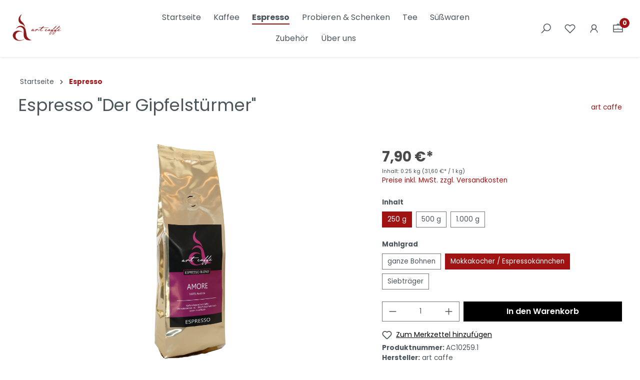

--- FILE ---
content_type: text/html; charset=UTF-8
request_url: https://www.art-caffe.de/basic-captcha?formId=form-1604961866
body_size: 2207
content:
    <div class="basic-captcha-content-image" id="form-1604961866-basic-captcha-content-image">
        <img src="data:image/png;base64, iVBORw0KGgoAAAANSUhEUgAAAYcAAABBCAMAAAANBphRAAAAM1BMVEX////t7e0AAAB2dnY7Ozs/Pz9/f39YWFhfX1/Pz8+fn5+xsbG/v78dHR0fHx/f39+UlJRH86p+AAAACXBIWXMAAA7EAAAOxAGVKw4bAAAH+0lEQVR42u2c12LkKgxAXcAU0/7/a++4ABICezLJZu295ikblnpAqDldD0sHy1PzizXPLjwcnpqHw8PhqXk4PByemofDaY1S6uHw92v08CqWibnVZh4Zs9by23F4zftVOJ8usNtGSz4YUjMNezGdiT8yVetNsb1a342DiAuTf58D3zf7gEOX5msrvc2J0t3kkoozhyeo2cYHweyyBy/JMM7fmYGWbulHBFBjhjMOrzkqG/8hyDgJw6DuxiFP3Zy2MXJAxUlfbzPG/8EbvRmXOrFzqtHvcOhDahqK9WRE4c++03+gc51WddZGiYEWUW2Td7kqxMFWggOQ8M2kzZj3t4/Sayker0cC/L8lWn+qvwmK26M2sx1qxSraxmBOpLdQXCu/17BTDuNS43NLtJ48rL8xB3HcJgyNYmkbKL4U7U2VROVeY9/jkOeMJt2nezJ19+MgwRIP2jQxpL2oiqW4c6i3kXTht5rhlMP+NOcB5jzp+exRujQHXllR35kpll0tHw5KaVLp4rqUM6ACTm/P7NscDBWLoFt/Rw4OvqixaCi6+3Lr3GRev/ZG7/KcFeNgrSo0lEs7qt5rlwRJlw70AQdW3uJ9cHjLpu7WHEBFUoy4p5LEZTsjSiuFxvHl+1HMYMwHOe4oh729w8G7oZCnSSq57pYcyLnKroF0sqBU4shk2J7cgMbRhdAJxQwEZufi3qXdPuCQpJwuxGJ++80tOXiieST9dFcnO3A/9pNbOhIEGocXHEoXA8Nviv6IAxhlvVnF2bkvh6guhXJBHbwOlvQm4l0iYslWDPWonYZiBmuN+AoHD02YfIVdd08OplCXBN08+DpQt42KJkT85ZQEnaAOxJWDFaqvcWBf4QCMiMFa6pzJywzCIhfMJTlopC6lc+XgK8CAqUB7Y/sbX4ill7RQSJE8vJFrjT3nMIAaV1GhJRknWFz3wmfD9ThM0ENAnoYtAAaNY9rbiDn47AlKAOXpSUAcmBBCwiJYjUO6ylaIUirFcbLA2jW9qbCVPtu3nxd6Ij+mfhpqtkQ2Jpb9pL2Z/cBjNd4h0XEUyWRRae6GNwqcgcjXzRBbtK4z2Na1+dt+73QGPbC+NGojofCt9IY91RZYyL7iMyHOpmS8+K9y2MdySf0WTWdBUfjlOKSDAqUtbsOhLlLpzUEOc9ovuA+2PQOW6t/[base64]/xIs/UqefIDNIg41Yxkhdhpd9m4NvSSzwPIDextKyvAiHUpUzxAt+ngPjssQShAOxDSkGVsh6Q8dxb3Agc9N5ZeRQ8WtxmIlKzYmiGc44gJuS7DYTiy7jNQRD0vrltzg4Mrdpf/JgEo26JodATExP4r5vcJB7TTh6YS2aQQ6ozf05B37OgaYsTW7TmWoc3LU4jAPJqpQkLnTyPpgYXkbaV6UEMIOMYey/xcEccJDb7JBXbED2/lXy+bL0lsRs80TlaWbUxLjoscrpwAxsJbkZhoGKcQQIglYNwVqy68i22aGaMhp/[base64]/RzXXR5R1rsux8FuTtB9saf2HQ4kO9C2OcwHMe2LcvDVneNAJynU/yh7cxJMXCPJLp0LDqzhSD3gMLc5gFtUD7lC3nq4OAdcoxxW5UW0J9Rcy52c4dcHnI7jYlasKbKh4kO0XaPPOIgDDim6QYzHi3FwDedMnLDLLx7b1zX5BocJalk9TTRYmfqOhp7MasdMRxxUSlIKLZeAaujUwN0FMCS/zbU4EOeM5+iLjuXpFmFPBVozsib8qUkOY9fGSRVm6ojzg29Y+RGHfn2E5uqHb/aAQ6yUxr80PDfcjkPc6JgagD/h4Vpzch+QjlX5zHC5D9x1JAToNg7uhMO+q6EVUqyvVNlDJ8vVONS+6/Prh7UxVUYd+I5Wn+CMvCHF7Vpzuld4ug/WEjN7UbUOOdj10lU57K9xY6UtENfkUE9MWj41ySGZYA9BBGSDt0IyA992R81zCOMoJefcuXUa/ogDG4RaT37tg9wlf9U2Vyr+AIffSmKu12jedOH5TfaIZl6IiKU9jmv7W+EH1F9ej+ctX1d3179z4ifWAiGRD/uTcVxT8QWKv/5kPX5N+bbL30YR/wSH1X0WRiHY+jdd3CJV9nVJK+b+Jzj4Whv/LQ6VnNj7cyhrJvcT+/NbNf8uh42EeThcYK2T7B4Ol1vrw+GpeTg8HJ7dfjg8HJ49fTj8zzn8B8lJd0Z3Yas0AAAAAElFTkSuQmCC">
    </div>
